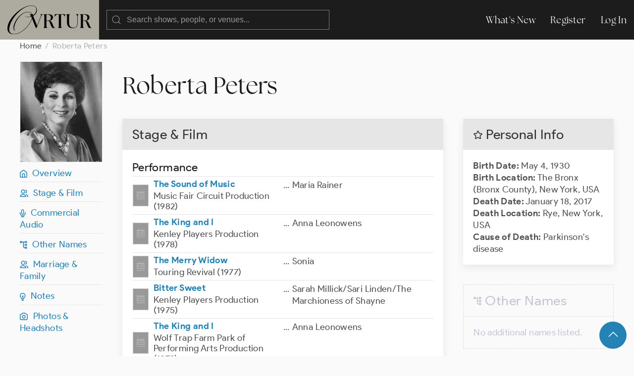

--- FILE ---
content_type: text/html; charset=UTF-8
request_url: https://ovrtur.com/biography/10127489
body_size: 3793
content:
<!DOCTYPE html>
<html lang="en">
<head>
			<title>	Roberta Peters
 | Ovrtur: Database of Musical Theatre History</title>
	
    
    <meta charset="utf-8">
    <meta name="viewport" content="width=device-width, initial-scale=1">

    
    <meta name="csrf-token" content="ouNsC1CfWUx6teo8dWCvUW9kRybjUspMMP8NlsL0">

	<link rel="stylesheet" href="https://ovrtur.com/css/glightbox.css" />
    <link rel="preload" as="style" href="https://ovrtur.com/build/assets/app-b70713bc.css" /><link rel="stylesheet" href="https://ovrtur.com/build/assets/app-b70713bc.css" />    

    <script src="https://ovrtur.com/js/uikit.js"></script>
    <script src="https://ovrtur.com/js/uikit-icons.js"></script>
	<script src="https://ovrtur.com/js/glightbox.js"></script>
    <script src="//code.jquery.com/jquery-latest.js"></script>
    <link href="//cdn.jsdelivr.net/npm/featherlight@1.7.14/release/featherlight.min.css" type="text/css" rel="stylesheet" />
    <script src="//cdn.jsdelivr.net/npm/featherlight@1.7.14/release/featherlight.min.js" type="text/javascript" charset="utf-8"></script>

    
	    

    
    <meta name="description" content="Discover Roberta Peters on Ovrtur, the database of Broadway, London, touring, and regional musical theatre history.">
    <link rel="canonical" href="https://ovrtur.com/biography/10127489" />


    
    <meta property="og:title" content="Roberta Peters">
    <meta property="og:description" content="Discover Roberta Peters on Ovrtur, the database of Broadway, London, touring, and regional musical theatre history.">
    <meta property="og:image" content="https://ovrtur.com/img/OpenGraph.jpg"> 
    <meta property="og:url" content="https://ovrtur.com/biography/10127489">
    <meta property="og:type" content="website">
    <meta property="og:site_name" content="Ovrtur">
    <meta property="og:locale" content="en_US">


    
    <meta name="twitter:card" content="summary_large_image">
    <meta name="twitter:title" content="Roberta Peters">
    <meta name="twitter:description" content="Discover Roberta Peters on Ovrtur, the database of Broadway, London, touring, and regional musical theatre history.">
    <meta name="twitter:image" content="https://ovrtur.com/img/Twitter.jpg"> 
    <meta name="twitter:url" content="https://ovrtur.com/biography/10127489">
    <meta name="twitter:site" content="@ovrtur">

	
	
	<script>
		(function(i,s,o,g,r,a,m){i['GoogleAnalyticsObject']=r;i[r]=i[r]||function(){
		(i[r].q=i[r].q||[]).push(arguments)},i[r].l=1*new Date();a=s.createElement(o),
		m=s.getElementsByTagName(o)[0];a.async=1;a.src=g;m.parentNode.insertBefore(a,m)
		})(window,document,'script','https://www.google-analytics.com/analytics.js','ga');

		ga('create', 'UA-3057437-12', 'auto');
		ga('send', 'pageview');

	</script>

</head>
<body id="top">



	
	<div id="offcanvas-nav" uk-offcanvas="overlay: true; mode: push;">
	    <div class="uk-offcanvas-bar">

	        <ul class="uk-nav uk-nav-default">
	            <li class="uk-parent">
	                <a href="https://ovrtur.com/whats-new">What's New</a>
	            </li>
	        </ul>

	    </div>
	</div>
	


	
	<div class="navbar_position" uk-sticky="sel-target: .uk-navbar-container; cls-active: uk-navbar-sticky">
		<nav class="uk-navbar-container" uk-navbar>
		    <div class="uk-navbar-left">

				<a class="uk-margin-small-left uk-hidden@m" uk-toggle="target: #offcanvas-nav" uk-icon="menu"></a>

		        <a class="uk-navbar-item uk-logo" href="https://ovrtur.com"><img src="https://ovrtur.com/img/Ovrtur_Logo.svg"></a>

		        <div class="uk-navbar-item">
					<form action="https://ovrtur.com/search-results" method="get" class="uk-search uk-search-default uk-width-large@m uk-width-expand@s">
					    <span uk-search-icon></span>
					    <input class="uk-search-input" type="search" name="search" placeholder="Search shows, people, or venues...">
					</form>
		        </div>

		    </div>

		    <div class="uk-navbar-right uk-visible@m">
		        <ul class="uk-navbar-nav">
                    <li><a href="https://ovrtur.com/whats-new">What's New</a></li>

                                        
                    			            <li><a href="https://ovrtur.com/register">Register</a></li>
			            <li><a href="https://ovrtur.com/login">Log In</a></li>
		            		                                		        </ul>
		    </div>
		</nav>
	</div>
	



    


	
	

<div class="uk-container uk-container-expand uk-margin-bottom" id="top">

    
    <ul class="uk-breadcrumb">
        <li><a href="https://ovrtur.com">Home</a></li>
        <li><span>Roberta Peters</span></li>
    </ul>

    
    <div uk-grid>

        
        <div class="uk-width-1-6 uk-visible@m">

            <div class="hero_image_container uk-text-center uk-margin-small-bottom">

                                    <a href="https://ovrtur.com/biography/37408/photo">
                        <img src="https://imagedelivery.net/wFNeMS2KvHLp01mKMPOJtQ/3864e86c-1f6a-4811-6364-ef0223a4a200/hero">
                    </a>
                
                            </div>

            <div uk-sticky="offset: 95">

                
                <ul class="uk-list uk-list-divider">

                    <li><a href="#top" uk-scroll><i class="iconfont ovrtur-home"></i>&ensp;Overview</a></li>

                                            <li><a href="#top" uk-scroll><i class="iconfont ovrtur-users"></i>&ensp;Stage & Film</a></li>
                    
                                            <li><a href="#commercial-audio" uk-scroll><i class="iconfont ovrtur-microphone"></i>&ensp;Commercial Audio</a></li>
                    
                    
                    
                    
                    
                    
                    
                    
                    
                    <li><a href="#other-names" uk-scroll><i class="iconfont ovrtur-alternate"></i>&ensp;Other Names</a></li>
                    <li><a href="#relationships" uk-scroll><i class="iconfont ovrtur-users"></i>&ensp;Marriage & Family</a></li>
                    <li><a href="#notes" uk-scroll><i class="iconfont ovrtur-lightbulb"></i>&ensp;Notes</a></li>
                    <li><a href="#photos" uk-scroll><i class="iconfont ovrtur-camera"></i>&ensp;Photos & Headshots</a></li>

                    
                    
                </ul>
            </div>

        </div>
        


        
        <div class="uk-width-1-1@s uk-width-5-6@m">


            <div class="uk-margin-medium-bottom">
                <h1 class="uk-margin-top uk-margin-remove-bottom">Roberta Peters</h1>
                
                


            </div>

            <div uk-grid>

			    
			    <div class="uk-width-1-2@m uk-width-2-3@l">


				    
				    <div class="uk-hidden@m">
					    <div class="uk-card uk-card-default uk-card-small uk-margin-medium-bottom">
	    <div class="uk-card-header">
	        <h2 class="uk-card-title uk-margin-remove-bottom"><i class="iconfont ovrtur-star"></i> Personal Info

                                
	        </h2>
	    </div>
	    <div class="uk-card-body">

            
			<p><span class="text_bold">Birth Date:</span>

				
	                	                	May 4, 1930
	                
				
                

                
				<br><span class="text_bold">Birth Location:</span>

                    
				        					        The Bronx (Bronx County), New York, USA
				        
                    
                    
                    
				    					<br>
					<span class="text_bold">Death Date:</span>

                    
		                		                	January 18, 2017
		                
                    
                    

                    
					<br><span class="text_bold">Death Location:</span>

                    
                                                    Rye, New York, USA
                        
                    
                    

                    
					<br><span class="text_bold">Cause of Death:</span>

                    
                                                    Parkinson&#039;s disease
                        
                    
                    
				
			</p>

	    </div>
	</div>

				    </div>


				    
				    					    <div class="uk-card uk-card-default uk-card-small uk-margin-medium-bottom">
					        <div class="uk-card-header">
			                    <h2 class="uk-card-title uk-margin-remove-bottom">Stage & Film</h2>
					        </div>
					        <div class="uk-card-body">

							    
							    								    <h3 class="uk-heading-divider uk-margin-remove-bottom">Performance</h3>

								    <table class="uk-table uk-table-divider uk-table-small uk-margin-remove-top">
								        <tbody>

										    
											    											    <tr>
    <td class="uk-width-1-2">

		<div class="uk-flex uk-flex-middle">

			
							<div class="poster_icon" style="background: url('https://ovrtur.com/img/rectangular.png');"></div>
				<div class="poster_icon_box_flex uk-width-expand">
			
				
				<a href="https://ovrtur.com/production/2899985" class="text_bold">The Sound of Music</a>


				
									<div class="bio_list_production">Music Fair Circuit Production (1982)</div>
				
			</div>
		</div>

    </td>
    <td class="uk-width-1-2">
		<div class="uk-flex uk-flex-top">

	            
	            <div class="uk-float-left">...</div>

	            
	            <div class="uk-width-expand margin_left5px">
		            <ul class="uk-list uk-margin-remove-bottom">

			            
							
								<li>

								    									    Maria Rainer
								    
									
									
									
									
									
								</li>

							
						
		            </ul>
	            </div>

		</div>
    </td>
</tr>

										    
											    											    <tr>
    <td class="uk-width-1-2">

		<div class="uk-flex uk-flex-middle">

			
							<div class="poster_icon" style="background: url('https://ovrtur.com/img/rectangular.png');"></div>
				<div class="poster_icon_box_flex uk-width-expand">
			
				
				<a href="https://ovrtur.com/production/2898859" class="text_bold">The King and I</a>


				
									<div class="bio_list_production">Kenley Players Production (1978)</div>
				
			</div>
		</div>

    </td>
    <td class="uk-width-1-2">
		<div class="uk-flex uk-flex-top">

	            
	            <div class="uk-float-left">...</div>

	            
	            <div class="uk-width-expand margin_left5px">
		            <ul class="uk-list uk-margin-remove-bottom">

			            
							
								<li>

								    									    Anna Leonowens
								    
									
									
									
									
									
								</li>

							
						
		            </ul>
	            </div>

		</div>
    </td>
</tr>

										    
											    											    <tr>
    <td class="uk-width-1-2">

		<div class="uk-flex uk-flex-middle">

			
							<div class="poster_icon" style="background: url('https://ovrtur.com/img/rectangular.png');"></div>
				<div class="poster_icon_box_flex uk-width-expand">
			
				
				<a href="https://ovrtur.com/production/2881195" class="text_bold">The Merry Widow</a>


				
									<div class="bio_list_production">Touring Revival (1977)</div>
				
			</div>
		</div>

    </td>
    <td class="uk-width-1-2">
		<div class="uk-flex uk-flex-top">

	            
	            <div class="uk-float-left">...</div>

	            
	            <div class="uk-width-expand margin_left5px">
		            <ul class="uk-list uk-margin-remove-bottom">

			            
							
								<li>

								    									    Sonia
								    
									
									
									
									
									
								</li>

							
						
		            </ul>
	            </div>

		</div>
    </td>
</tr>

										    
											    											    <tr>
    <td class="uk-width-1-2">

		<div class="uk-flex uk-flex-middle">

			
							<div class="poster_icon" style="background: url('https://ovrtur.com/img/rectangular.png');"></div>
				<div class="poster_icon_box_flex uk-width-expand">
			
				
				<a href="https://ovrtur.com/production/2898663" class="text_bold">Bitter Sweet</a>


				
									<div class="bio_list_production">Kenley Players Production (1975)</div>
				
			</div>
		</div>

    </td>
    <td class="uk-width-1-2">
		<div class="uk-flex uk-flex-top">

	            
	            <div class="uk-float-left">...</div>

	            
	            <div class="uk-width-expand margin_left5px">
		            <ul class="uk-list uk-margin-remove-bottom">

			            
							
								<li>

								    									    Sarah Millick/Sari Linden/The Marchioness of Shayne
								    
									
									
									
									
									
								</li>

							
						
		            </ul>
	            </div>

		</div>
    </td>
</tr>

										    
											    											    <tr>
    <td class="uk-width-1-2">

		<div class="uk-flex uk-flex-middle">

			
							<div class="poster_icon" style="background: url('https://ovrtur.com/img/rectangular.png');"></div>
				<div class="poster_icon_box_flex uk-width-expand">
			
				
				<a href="https://ovrtur.com/production/2898213" class="text_bold">The King and I</a>


				
									<div class="bio_list_production">Wolf Trap Farm Park of Performing Arts Production (1972)</div>
				
			</div>
		</div>

    </td>
    <td class="uk-width-1-2">
		<div class="uk-flex uk-flex-top">

	            
	            <div class="uk-float-left">...</div>

	            
	            <div class="uk-width-expand margin_left5px">
		            <ul class="uk-list uk-margin-remove-bottom">

			            
							
								<li>

								    									    Anna Leonowens
								    
									
									
									
									
									
								</li>

							
						
		            </ul>
	            </div>

		</div>
    </td>
</tr>

										    
								        </tbody>
								    </table>
							    
							    
							    
					        </div>
					    </div>
				    				    


				    
				    
                        <div class="scroll_offset" id="commercial-audio"></div>

					    <div class="uk-card uk-card-default uk-card-small uk-margin-medium-bottom">
					        <div class="uk-card-header">
			                    <h2 class="uk-card-title uk-margin-remove-bottom">Commercial Audio</h2>
					        </div>
					        <div class="uk-card-body">

							    
							    								    <h3 class="uk-heading-divider uk-margin-remove-bottom">Performance</h3>

								    <table class="uk-table uk-table-divider uk-table-small uk-margin-remove-top">
								        <tbody>

										    
											    											    <tr>
    <td class="uk-width-1-2">

		<div class="uk-flex uk-flex-middle">

			
							<div class="cover_icon" style="background: url('https://ovrtur.com/img/square.png');"></div>
				<div class="cover_icon_box_flex uk-width-expand">
			
				
				<a href="https://ovrtur.com/recording/178946868" class="text_bold">The Student Prince</a>


				
									<div class="bio_list_production">Studio Cast (1963)</div>
				
			</div>
		</div>

    </td>
    <td class="uk-width-1-2">
		<div class="uk-flex uk-flex-top">

	            
	            <div class="uk-float-left">...</div>

	            
	            <div class="uk-width-expand margin_left5px">
		            <ul class="uk-list uk-margin-remove-bottom">

			            
							
								<li>

								    									    Cast
								    
									
									
									
									
									
								</li>

							
						
		            </ul>
	            </div>

		</div>
    </td>
</tr>

										    
											    											    <tr>
    <td class="uk-width-1-2">

		<div class="uk-flex uk-flex-middle">

			
							<div class="cover_icon" style="background: url('https://imagedelivery.net/wFNeMS2KvHLp01mKMPOJtQ/1b209081-6f30-4ae9-a3f1-b7b1f9a39400/squareIcon');"></div>
				<div class="cover_icon_box_flex uk-width-expand">
			
				
				<a href="https://ovrtur.com/recording/178948261" class="text_bold">Carousel</a>


				
									<div class="bio_list_production">Studio Cast (1962)</div>
				
			</div>
		</div>

    </td>
    <td class="uk-width-1-2">
		<div class="uk-flex uk-flex-top">

	            
	            <div class="uk-float-left">...</div>

	            
	            <div class="uk-width-expand margin_left5px">
		            <ul class="uk-list uk-margin-remove-bottom">

			            
							
								<li>

								    									    Julie Jordan
								    
									
									
									
									
									
								</li>

							
						
		            </ul>
	            </div>

		</div>
    </td>
</tr>

										    
								        </tbody>
								    </table>
							    
							    
							    
					        </div>
					    </div>
				    				    


				    
				    				    


				    
				    				    


				    
				    				    


				    
				    				    


				    
				    				    


				    
				    				    


				    
				    				    


				    
				    				    

                    <div class="scroll_offset" id="notes"></div>

                    
                    <div class="deactivated uk-card uk-card-default uk-card-small uk-margin-medium-bottom">
                        <div class="uk-card-header">
                            <h2 class="uk-card-title uk-margin-remove-bottom"><i class="iconfont ovrtur-lightbulb"></i> Notes

                                
                            </h2>
                        </div>
                        <div class="uk-card-body">

                            
                                                            <span class="text_light_gray">No notes listed.

                                    
                                </span>
                            
                        </div>
                    </div>
                    

                    <div class="scroll_offset" id="photos"></div>

                    
                    <div class="uk-card uk-card-default uk-card-small uk-margin-medium-bottom">
                        <div class="uk-card-header">
                            <h2 class="uk-card-title uk-margin-remove-bottom"><i class="iconfont ovrtur-camera"></i> Photos

                                                                    & Headshots
                                
                                
                            </h2>
                        </div>
                        <div class="uk-card-body">

                                                            <div class="uk-child-width-1-3@s uk-child-width-1-6@m" uk-grid>

                                                                            <div>
                                            <a href="https://ovrtur.com/biography/37408/photo">
                                                <img src="https://imagedelivery.net/wFNeMS2KvHLp01mKMPOJtQ/3864e86c-1f6a-4811-6364-ef0223a4a200/rectangularThumb">
                                            </a>

                                            
                                        </div>
                                    
                                </div>
                            

                        </div>
                    </div>
                    
			    </div>
			    


			    
			    <div class="uk-width-1-2@m uk-width-1-3@l">


                    
                    <div class="uk-visible@m">
                        <div class="uk-card uk-card-default uk-card-small uk-margin-medium-bottom">
	    <div class="uk-card-header">
	        <h2 class="uk-card-title uk-margin-remove-bottom"><i class="iconfont ovrtur-star"></i> Personal Info

                                
	        </h2>
	    </div>
	    <div class="uk-card-body">

            
			<p><span class="text_bold">Birth Date:</span>

				
	                	                	May 4, 1930
	                
				
                

                
				<br><span class="text_bold">Birth Location:</span>

                    
				        					        The Bronx (Bronx County), New York, USA
				        
                    
                    
                    
				    					<br>
					<span class="text_bold">Death Date:</span>

                    
		                		                	January 18, 2017
		                
                    
                    

                    
					<br><span class="text_bold">Death Location:</span>

                    
                                                    Rye, New York, USA
                        
                    
                    

                    
					<br><span class="text_bold">Cause of Death:</span>

                    
                                                    Parkinson&#039;s disease
                        
                    
                    
				
			</p>

	    </div>
	</div>

                    </div>

                    <div class="scroll_offset" id="other-names"></div>

				    
				    <div class="deactivated uk-card uk-card-default uk-card-small uk-margin-medium-bottom">
				        <div class="uk-card-header">
		                    <h2 class="uk-card-title uk-margin-remove-bottom"><i class="iconfont ovrtur-alternate"></i> Other Names

		                	    
		                    </h2>
				        </div>
				        <div class="uk-card-body">

						    <ul class="uk-list">

							    								    <li class="text_light_gray">No additional names listed.

				                        
			                        </li>
							    
						    </ul>

				        </div>
				    </div>
				    

                    <div class="scroll_offset" id="relationships"></div>

				    
				    					    <div class="uk-card uk-card-default uk-card-small uk-margin-medium-bottom">
					        <div class="uk-card-header">
			                    <h2 class="uk-card-title uk-margin-remove-bottom"><i class="iconfont ovrtur-users"></i> Marriage & Family

			                	    
			                    </h2>
					        </div>
					        <div class="uk-card-body">

							    
							    <h3 class="uk-heading-divider">Spouses/Partners</h3>

							    <ul class="uk-list">

								    									    <li>

										    
										    											    <a href="https://ovrtur.com/biography/10127376"><strong>Robert Merrill</strong></a>
										    
										    (Husband)<br>

										    March 30, 1952 - June 26, 1952<br>Relationship ended due to divorce
									    </li>
								    
							    </ul>


							    
							    <h3 class="uk-heading-divider">Family</h3>

							    <ul class="uk-list">

								    				                	    <li class="text_light_gray">No spouses or partners listed.

										    
						                </li>
								    
							    </ul>

					        </div>
					    </div>
				    				    

			    </div>
			    

        </div>

</div>

		</div>

    </div>
    


<div id="fab">
    <div class="uk-container uk-text-small uk-text-center uk-padding-small">
        <a href="#top" class="uk-button uk-button-primary uk-button-large uk-border-circle" uk-scroll><span uk-icon="icon: chevron-up; ratio: 1.5
"></span></a>
    </div>
</div>


	



	
    <div class="footer uk-container uk-container-expand">
        <div uk-grid class="uk-margin-bottom uk-margin-top">
            <div class="uk-width-5-6">
                <img src="https://ovrtur.com/img/Ovrtur_Logo_White.svg" style="width: 150px;">
            </div>
            <div class="uk-width-1-6">
                <ul class="uk-list">
                    <li><a href="https://ovrtur.com/whats-new">What's New</a></li>
                    <li><a href="https://ovrtur.com/browse/by-letter">Titles By Letter</a></li>
                    <li><a href="https://ovrtur.com/browse/by-decade">Productions by Decade</a></li>
                    <li><a href="https://ovrtur.com/about-us">About Us</a></li>
                    <li><a href="https://ovrtur.com/contact-us">Contact Us</a></li>
                </ul>
            </div>
            <div class="uk-width-1-1">
                <p>Copyright ©2026 ovrtur.com | <a href="https://ovrtur.com/terms-and-conditions">Terms & Conditions</a> | <a href="https://ovrtur.com/privacy-policy">Privacy Policy</a>
               </p>
            </div>
        </div>
    </div>
	



	
		


	
	<script>
		const lightbox1 = GLightbox({
			selector: '.glightbox',
			touchNavigation: true,
			loop: true,
			autoplayVideos: true,
			autofocusVideos: true
		});

		const lightbox2 = GLightbox({
			selector: '.glightbox2',
			touchNavigation: true,
			loop: true,
			autoplayVideos: true,
			autofocusVideos: true
		});

		const lightbox3 = GLightbox({
			selector: '.glightbox3',
			touchNavigation: true,
			loop: true,
			autoplayVideos: true,
			autofocusVideos: true
		});
	</script>
	

</body>
</html>
